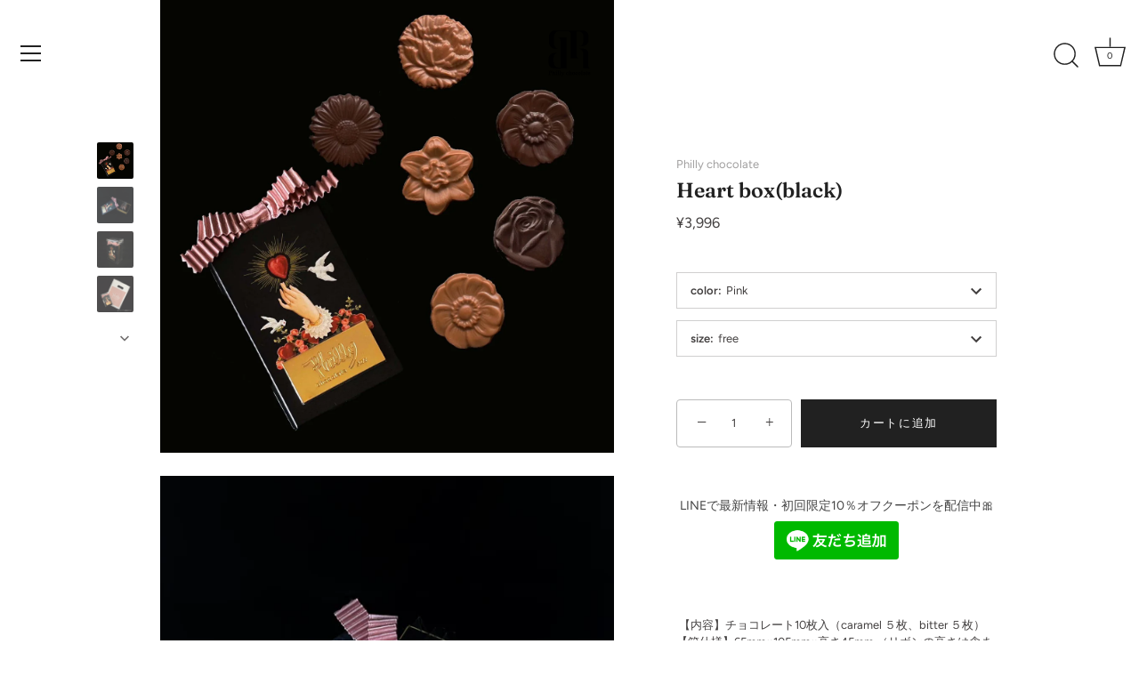

--- FILE ---
content_type: image/svg+xml
request_url: https://philly-choco.com/cdn/shop/files/LINE_x30.svg?v=1681302020
body_size: -63
content:
<?xml version="1.0" encoding="UTF-8"?><svg id="_レイヤー_1" xmlns="http://www.w3.org/2000/svg" viewBox="0 0 100 100"><defs><style>.cls-1{fill:#423f3f;}</style></defs><path class="cls-1" d="m38,50.9v2.37c0,.35-.29.64-.64.64h-9.37c-.35,0-.64-.28-.64-.64v-14.55c0-.35.28-.64.64-.64h2.36c.35,0,.64.29.64.64v11.55h6.37c.35,0,.64.28.64.63Z"/><path class="cls-1" d="m40.63,38.08h2.36c.35,0,.64.29.64.64v14.55c0,.35-.29.64-.64.64h-2.36c-.35,0-.64-.29-.64-.64v-14.55c0-.35.29-.64.64-.64Z"/><path class="cls-1" d="m59.73,38.72v14.55c0,.35-.28.64-.64.64h-2.35c-.06,0-.11,0-.17-.02,0,0,0,0,0,0-.02,0-.03,0-.04-.02,0,0-.02,0-.02,0,0,0-.02,0-.03-.01,0,0-.02,0-.03-.02,0,0-.01,0-.02,0-.01,0-.03-.02-.04-.03,0,0,0,0,0,0-.06-.04-.12-.09-.16-.16l-6.67-9v8.64c0,.35-.29.64-.64.64h-2.37c-.35,0-.63-.28-.63-.64v-14.55c0-.35.28-.64.63-.64h2.35s.01,0,.02,0h.07s.02,0,.03,0c.01,0,.03,0,.04,0,0,0,.02,0,.03,0,.01,0,.03,0,.04.01,0,0,.01,0,.02,0,.01,0,.03,0,.04.02,0,0,.01,0,.02,0,.01,0,.03.01.03.02,0,0,.01,0,.02.01,0,0,.02.02.03.02,0,0,.01,0,.02.01.01,0,.02.02.03.03,0,0,0,0,.01,0,.01.01.03.03.04.04h0s.04.05.05.07l6.66,8.99v-8.64c0-.35.28-.64.64-.64h2.36c.35,0,.64.28.64.64h0Z"/><path class="cls-1" d="m72.64,38.72v2.37c0,.35-.28.63-.64.63h-6.37v2.46h6.37c.35,0,.64.29.64.64v2.36c0,.35-.28.64-.64.64h-6.37v2.46h6.37c.35,0,.64.28.64.63v2.37c0,.35-.28.64-.64.64h-9.37c-.35,0-.64-.28-.64-.64v-14.55c0-.35.29-.64.64-.64h9.37c.35,0,.64.29.64.64Z"/><path class="cls-1" d="m77.46,0H22.54C10.09,0,0,10.09,0,22.54v54.91c0,12.45,10.09,22.54,22.54,22.54h54.91c12.45,0,22.54-10.09,22.54-22.54V22.54C100,10.09,89.91,0,77.46,0Zm4.11,53.86c-1.18,2.75-2.97,5.42-5.38,8.07-6.99,8.05-22.63,17.86-26.19,19.36-3.56,1.5-3.03-.95-2.89-1.8.08-.5.48-2.85.48-2.85.11-.85.23-2.17-.11-3.02-.37-.93-1.85-1.41-2.93-1.64-16.02-2.12-27.88-13.32-27.88-26.69,0-14.92,14.96-27.06,33.34-27.06s33.34,12.14,33.34,27.06c0,2.99-.58,5.82-1.76,8.58h0Z"/></svg>

--- FILE ---
content_type: image/svg+xml
request_url: https://philly-choco.com/cdn/shop/files/PhillyChocolate_500x.svg?v=1681598586
body_size: 2133
content:
<?xml version="1.0" encoding="UTF-8"?><svg id="_レイヤー_1" xmlns="http://www.w3.org/2000/svg" viewBox="0 0 1024 1024"><path d="m295.38,729.62c-46.02,0-83.38-37.36-83.38-83.42v-56.88c0-46.04,37.36-83.38,83.38-83.38h51.01-.57c-34.88,0-63.11,24.45-63.11,70.47v56.78c0,46.02,28.24,83.3,63.11,83.3h37.06v-391.7c0-21.22-13.96-38.4-31.15-38.4h117.63v443.24h-173.98Z"/><path d="m527.61,220.22v362.05h117.63c-17.24,0-31.15-17.19-31.15-38.4V194.97h37.06c34.83,0,63.09,37.29,63.09,83.3v56.76c0,45.99-28.26,70.47-63.09,70.47h-.59,50.95c46.08,0,83.42-37.35,83.42-83.41v-56.84c0-46.07-37.34-83.16-83.42-83.16l-189.83.13h-144.99l-66.98-.66c-46.06,0-83.42,44.31-83.42,98.6v66.92c0,54.24,37.36,98.27,83.42,98.27h50.95-.57c-34.84,0-63.07-33.91-63.07-88.08v-66.85c0-54.18,28.24-97.35,63.07-97.35h149.12s27.95,3.94,28.16,27.99"/><path d="m780.87,519.53v171.66c0,21.23,13.96,38.44,31.13,38.44h-100.5v-203.15c0-82.16-66.27-81.13-66.27-81.13h46.53s86.26-9.23,89.11,71.33v2.85Z"/><path d="m212.55,821.08v-3.4c3.21-.24,5.03-.5,5.46-.77.32-.16.57-.44.73-.85.27-.67.46-3.47.59-8.37.12-4.91.18-9.67.18-14.28,0-8.6-.09-14.75-.26-18.45-.18-3.7-.46-5.76-.85-6.19-.39-.43-1.56-.72-3.5-.85l-2.35-.2v-3.4l4.57.16c2.83.08,5.08.12,6.76.12,2.29,0,5.99-.06,11.09-.17,2.75-.08,4.77-.11,6.07-.11,4.83,0,8.4.46,10.7,1.37,2.31.91,4.06,2.3,5.26,4.15,1.2,1.85,1.8,4.17,1.8,6.93,0,5-1.77,9.18-5.32,12.55-3.55,3.37-8.06,5.06-13.53,5.06-.7,0-1.44-.05-2.22-.16-.78-.11-1.62-.25-2.51-.44-.46-.96-.94-1.9-1.46-2.81l.93-1c.59.12,1.14.22,1.64.29.5.07.95.11,1.36.11,2.72,0,4.95-.94,6.68-2.81,1.73-1.87,2.59-4.5,2.59-7.87,0-3.75-.89-6.55-2.68-8.39-1.79-1.85-4.41-2.77-7.87-2.77-1.41,0-3.06.2-4.95.61-.27,8.3-.4,15.34-.4,21.1,0,1.94.11,8.13.32,18.56.08,4.12.22,6.5.4,7.12.13.46.39.78.77.97.59.3,2.89.57,6.88.81v3.4c-4.77-.19-8.79-.28-12.06-.28-1.46,0-6.39.09-14.81.28Z"/><path d="m261.91,821.08v-3.32c2.91-.16,4.59-.36,5.02-.61.27-.16.47-.4.61-.73.27-.68.42-3.15.44-7.42l.08-14.91c0-7.92-.08-15.13-.24-21.64-.05-2.46-.3-3.9-.73-4.32-.43-.42-2.16-.67-5.18-.75v-2.91c1.65,0,4.03-.31,7.14-.93,3.11-.62,5.65-1.34,7.62-2.14.81-.35,1.28-.53,1.42-.53.4,0,.61.26.61.77v.28c-.08.65-.12,1.65-.12,2.99l-.28,12.99c-.05,3.15-.07,6.8-.04,10.92l5.33-4.53c1.13-.94,1.98-1.52,2.54-1.74,1.43-.57,3.1-.85,5.01-.85,4.23,0,7.35,1.05,9.37,3.16,1.99,2.11,2.99,5.45,2.99,10.02l-.16,16.06c0,2.87.11,4.64.32,5.31.13.41.45.73.94.97.5.24,2,.42,4.52.53v3.32c-3.32-.16-6.27-.24-8.86-.24-2.43,0-4.92.08-7.48.24l-.53-.69c.54-5.24.81-10.38.81-15.43,0-6.91-.4-11.19-1.21-12.84-1.08-2.08-3.02-3.12-5.83-3.12-1.67,0-3.16.39-4.45,1.18-1.29.78-2.19,1.71-2.69,2.78-.5,1.07-.75,3.08-.75,6.02l.16,12.46c.03,2.81.16,4.49.4,5.03.13.27.35.47.65.61.59.3,2.35.53,5.26.69v3.32c-3.1-.16-6.35-.24-9.75-.24-4.91,0-9.23.08-12.95.24Z"/><path d="m313.18,821.08v-3.32c3.05-.11,4.81-.3,5.28-.57.47-.27.77-1.03.91-2.27.22-1.7.32-5.46.32-11.27,0-2.51-.04-4.83-.12-6.97l-.12-4.74c0-1.57-.17-2.53-.51-2.9-.34-.36-1.25-.57-2.73-.63l-3.03-.12v-3.12c6.5-.49,11.85-1.65,16.06-3.48l1.01.81c-.4,5.17-.61,12.68-.61,22.55,0,5.7.09,9.15.28,10.34.13.84.38,1.38.74,1.62.36.24,2.12.49,5.29.73v3.32c-4.87-.16-8.63-.24-11.29-.24-1.43,0-5.25.08-11.49.24Zm11.25-58.71c1.73,0,3.2.61,4.43,1.84,1.23,1.23,1.84,2.72,1.84,4.47s-.61,3.2-1.84,4.43c-1.23,1.23-2.72,1.84-4.47,1.84s-3.2-.61-4.43-1.84c-1.23-1.23-1.84-2.7-1.84-4.43s.61-3.24,1.84-4.47c1.23-1.23,2.72-1.84,4.47-1.84Z"/><path d="m340.53,766.83v-2.35c3.83-.51,6.85-1.04,9.06-1.58,2.21-.54,4.6-1.31,7.16-2.31l1.05.89c-.4,9.64-.61,23.11-.61,40.4,0,3.48.05,7.01.16,10.57.05,2.27.18,3.59.38,3.95.2.36.52.66.96.87.44.22,2.04.38,4.8.49v3.32l-4.24-.12c-2.64-.08-4.86-.12-6.66-.12l-12.08.24v-3.32l2.99-.16c1.35-.05,2.22-.3,2.61-.75.39-.45.63-2.14.71-5.09.13-4.08.2-9.87.2-17.39l-.04-17.3c-.03-5.27-.18-8.24-.44-8.92-.11-.32-.31-.57-.61-.73-.49-.3-2.29-.5-5.42-.61Z"/><path d="m368.12,766.83v-2.35c3.83-.51,6.85-1.04,9.06-1.58,2.21-.54,4.6-1.31,7.16-2.31l1.05.89c-.4,9.64-.61,23.11-.61,40.4,0,3.48.05,7.01.16,10.57.05,2.27.18,3.59.38,3.95.2.36.52.66.96.87.44.22,2.04.38,4.8.49v3.32l-4.24-.12c-2.64-.08-4.86-.12-6.66-.12l-12.08.24v-3.32l2.99-.16c1.35-.05,2.22-.3,2.61-.75.39-.45.63-2.14.71-5.09.13-4.08.2-9.87.2-17.39l-.04-17.3c-.03-5.27-.18-8.24-.44-8.92-.11-.32-.31-.57-.61-.73-.49-.3-2.29-.5-5.42-.61Z"/><path d="m393.57,785.92v-3.32c6.2.16,10.17.24,11.89.24,2.4,0,5.79-.08,10.16-.24v3.32c-2.51.11-4,.29-4.47.55-.47.26-.71.68-.71,1.27,0,.81,1.32,4.54,3.97,11.2l4.41,11.16,3.76-8.81c3.37-7.9,5.06-12.45,5.06-13.67,0-.57-.24-.96-.71-1.19-.47-.23-1.92-.4-4.35-.51v-3.32l2.55.1c2.72.09,4.53.14,5.42.14.97,0,3.51-.08,7.61-.24v3.32c-1.32,0-2.4.2-3.24.61-.35.19-.66.49-.93.89-.43.59-2.13,4.31-5.1,11.16l-7.53,17.22-7,15.93c-1.59,3.26-3.01,5.55-4.27,6.85-1.25,1.31-2.62,2.28-4.11,2.91-1.48.63-3.14.95-4.98.95s-3.78-.46-5.83-1.37c.65-2.66,1.12-5.25,1.42-7.78l1.09-.36c1.59,1.75,3.44,2.63,5.54,2.63,1.78,0,3.25-.58,4.41-1.74,1.16-1.16,2.97-4.51,5.42-10.07l-9.02-22.88-4.98-12.29c-.43-1-.9-1.65-1.4-1.96-.5-.31-1.87-.55-4.11-.71Z"/><path d="m492.05,796.28h-3.32c-.19-3.21-.42-5.06-.69-5.54-.35-.75-1.14-1.44-2.37-2.06-1.23-.62-2.78-.93-4.64-.93-2.87,0-4.96.82-6.27,2.45-1.31,1.64-1.97,4.58-1.97,8.83,0,5.38,1.23,9.54,3.68,12.48,2.46,2.94,5.61,4.4,9.47,4.4,1.4,0,2.69-.12,3.86-.36,1.17-.24,2.25-.6,3.22-1.06l.68.89c-.59,1.29-1.14,2.59-1.65,3.9-1.78.88-3.6,1.55-5.44,1.99-1.85.44-3.72.66-5.61.66-5.88,0-10.46-1.63-13.74-4.88-3.28-3.25-4.92-7.88-4.92-13.87,0-2.21.22-4.22.65-6.02.43-1.79,1.02-3.32,1.76-4.58.74-1.26,1.56-2.27,2.45-3.06.54-.43,2.86-1.93,6.96-4.49,2.4-1.51,4.15-2.44,5.24-2.8,1.09-.35,2.56-.53,4.39-.53,1.62,0,3.2.12,4.73.36,1.54.24,3.03.61,4.49,1.09l.69.73c-.97,4.5-1.52,8.63-1.66,12.38Z"/><path d="m498.89,821.08v-3.32c2.91-.16,4.59-.36,5.02-.61.27-.16.47-.4.61-.73.27-.68.42-3.15.45-7.42l.08-14.91c0-7.92-.08-15.13-.24-21.64-.05-2.46-.3-3.9-.73-4.32-.43-.42-2.16-.67-5.18-.75v-2.91c1.65,0,4.03-.31,7.14-.93,3.11-.62,5.65-1.34,7.62-2.14.81-.35,1.28-.53,1.42-.53.4,0,.61.26.61.77v.28c-.08.65-.12,1.65-.12,2.99l-.28,12.99c-.06,3.15-.07,6.8-.04,10.92l5.33-4.53c1.13-.94,1.98-1.52,2.54-1.74,1.43-.57,3.09-.85,5.01-.85,4.23,0,7.35,1.05,9.37,3.16,1.99,2.11,2.99,5.45,2.99,10.02l-.16,16.06c0,2.87.11,4.64.32,5.31.13.41.45.73.94.97.5.24,2,.42,4.52.53v3.32c-3.32-.16-6.27-.24-8.86-.24-2.43,0-4.92.08-7.49.24l-.53-.69c.54-5.24.81-10.38.81-15.43,0-6.91-.4-11.19-1.21-12.84-1.08-2.08-3.02-3.12-5.83-3.12-1.67,0-3.15.39-4.45,1.18-1.3.78-2.19,1.71-2.69,2.78-.5,1.07-.75,3.08-.75,6.02l.16,12.46c.03,2.81.16,4.49.4,5.03.13.27.35.47.65.61.59.3,2.35.53,5.26.69v3.32c-3.1-.16-6.35-.24-9.75-.24-4.91,0-9.22.08-12.95.24Z"/><path d="m550.92,801.85c0-6.4,1.5-11.21,4.49-14.42,3.59-3.81,8.77-5.71,15.54-5.71s11.67,1.52,14.77,4.58c3.1,3.05,4.65,7.87,4.65,14.46s-1.79,12-5.36,15.67c-3.58,3.67-8.54,5.51-14.91,5.51s-11.02-1.71-14.28-5.14c-3.26-3.43-4.9-8.41-4.9-14.94Zm11.21-2.78c0,7.19.92,12.32,2.75,15.37,1.43,2.35,3.57,3.53,6.43,3.53,2.51,0,4.44-1,5.81-3,1.36-2,2.04-5.64,2.04-10.91,0-7.25-.84-12.26-2.51-15.05-1.38-2.22-3.52-3.33-6.43-3.33-2.51,0-4.48,1.01-5.93,3.04-1.44,2.03-2.16,5.48-2.16,10.34Z"/><path d="m625.53,796.28h-3.32c-.19-3.21-.42-5.06-.69-5.54-.35-.75-1.14-1.44-2.37-2.06-1.23-.62-2.78-.93-4.64-.93-2.87,0-4.96.82-6.27,2.45-1.31,1.64-1.97,4.58-1.97,8.83,0,5.38,1.23,9.54,3.68,12.48,2.46,2.94,5.61,4.4,9.47,4.4,1.4,0,2.69-.12,3.86-.36,1.17-.24,2.25-.6,3.22-1.06l.68.89c-.59,1.29-1.14,2.59-1.65,3.9-1.78.88-3.6,1.55-5.44,1.99-1.85.44-3.72.66-5.61.66-5.88,0-10.46-1.63-13.74-4.88-3.28-3.25-4.92-7.88-4.92-13.87,0-2.21.21-4.22.65-6.02.43-1.79,1.02-3.32,1.76-4.58.74-1.26,1.56-2.27,2.45-3.06.54-.43,2.86-1.93,6.96-4.49,2.4-1.51,4.15-2.44,5.24-2.8,1.09-.35,2.55-.53,4.39-.53,1.62,0,3.2.12,4.73.36,1.54.24,3.03.61,4.49,1.09l.69.73c-.97,4.5-1.52,8.63-1.66,12.38Z"/><path d="m633.79,801.85c0-6.4,1.5-11.21,4.49-14.42,3.59-3.81,8.77-5.71,15.54-5.71s11.67,1.52,14.77,4.58c3.1,3.05,4.65,7.87,4.65,14.46s-1.79,12-5.36,15.67c-3.58,3.67-8.54,5.51-14.91,5.51s-11.02-1.71-14.28-5.14c-3.26-3.43-4.9-8.41-4.9-14.94Zm11.21-2.78c0,7.19.92,12.32,2.75,15.37,1.43,2.35,3.57,3.53,6.43,3.53,2.51,0,4.44-1,5.81-3,1.36-2,2.04-5.64,2.04-10.91,0-7.25-.84-12.26-2.51-15.05-1.38-2.22-3.52-3.33-6.43-3.33-2.51,0-4.49,1.01-5.93,3.04-1.44,2.03-2.16,5.48-2.16,10.34Z"/><path d="m678.86,766.83v-2.35c3.83-.51,6.85-1.04,9.06-1.58,2.21-.54,4.6-1.31,7.16-2.31l1.05.89c-.4,9.64-.61,23.11-.61,40.4,0,3.48.05,7.01.16,10.57.05,2.27.18,3.59.38,3.95.2.36.52.66.96.87.44.22,2.04.38,4.8.49v3.32l-4.24-.12c-2.64-.08-4.86-.12-6.66-.12l-12.08.24v-3.32l2.99-.16c1.35-.05,2.22-.3,2.61-.75.39-.45.63-2.14.71-5.09.13-4.08.2-9.87.2-17.39l-.04-17.3c-.03-5.27-.18-8.24-.45-8.92-.11-.32-.31-.57-.61-.73-.49-.3-2.29-.5-5.42-.61Z"/><path d="m743.76,817.77v3.32l-3.12-.12c-1.65-.08-3.3-.12-4.95-.12-2.54,0-4.95.08-7.22.24l-.41-.44.41-5.55-8.44,6.32c-1.51.35-2.84.52-4,.52-2.85,0-5.06-.85-6.62-2.55-1.56-1.7-2.34-4.18-2.34-7.44,0-4.02,1.06-6.85,3.19-8.5,2.75-2.16,8.82-4.09,18.21-5.79-.05-3.2-.61-5.51-1.65-6.95-1.48-1.98-3.77-2.96-6.86-2.96-.73,0-1.47.09-2.24.26-.77.18-1.54.45-2.32.83l-1.82,4.33-2.79-.69.08-1.82-.04-1.78-.04-1.62c4.13-2.56,7.09-4.17,8.9-4.81,1.32-.49,3.16-.73,5.5-.73,3.18,0,5.77.48,7.77,1.44,2,.96,3.45,2.27,4.37,3.91.92,1.65,1.38,4.05,1.38,7.22,0,1.33-.05,3.69-.16,7.1-.11,3.51-.16,6.34-.16,8.47,0,3.38.09,5.43.28,6.16.11.43.37.77.79,1.01.42.24,1.85.49,4.31.73Zm-15.29-16.63c-4.73,1.03-7.81,2.15-9.23,3.35-1.43,1.2-2.14,2.82-2.14,4.85,0,1.65.46,2.95,1.37,3.9.91.95,2.07,1.42,3.47,1.42,2.12,0,4.3-1.2,6.53-3.61v-9.9Z"/><path d="m746.51,788.56l5.38-3.52c-.06-4.77-.2-8.96-.41-12.54,3.68-1.13,7.16-2.51,10.44-4.13l1.21.93c-.59,3.91-1,9.16-1.21,15.74,1.24.22,2.47.32,3.68.32,2.75,0,5.22-.19,7.4-.57l.36.24-.36,1.46c-.4,1.51-.7,2.9-.89,4.17-3.16-.22-5.48-.32-6.96-.32-1.11,0-2.19.05-3.24.16-.05,2.73-.08,5.14-.08,7.21,0,9.08.27,14.24.81,15.48.54,1.24,1.82,1.86,3.84,1.86.59,0,1.23-.07,1.92-.2.69-.13,1.42-.32,2.21-.57l.69,1.54c-1.62,1.81-3.2,3.68-4.73,5.62-1,.16-1.92.28-2.75.36-.84.08-1.6.12-2.31.12-2.27,0-4.16-.39-5.68-1.17-1.52-.78-2.63-1.8-3.32-3.04-.69-1.24-1.03-3.09-1.03-5.55,0-1.3.07-4.7.2-10.21.13-4.83.2-8.66.2-11.47l-2.06-.08c-.86,0-1.97.08-3.32.24v-2.1Z"/><path d="m809.31,813.27l1.17,1.18-1.81,3.87c-1.94,1.21-4.03,2.11-6.25,2.71-2.22.6-4.59.9-7.1.9-5.88,0-10.51-1.71-13.9-5.12-3.39-3.41-5.08-8.21-5.08-14.4,0-3.91.5-7.16,1.5-9.72.81-2.08,2.14-3.81,3.99-5.18,1.85-1.38,3.98-2.69,6.39-3.93,2.41-1.24,5.06-1.86,7.95-1.86,4.42,0,8.08,1.24,10.96,3.71,2.89,2.47,4.33,6.45,4.33,11.94,0,.68-.05,1.7-.16,3.08l-6.62,1.21c-2.05.13-5.01.2-8.89.2h-8.77c.4,4.65,1.79,8.16,4.17,10.51,2.37,2.35,5.4,3.53,9.07,3.53,1.54,0,3.06-.22,4.57-.67,1.51-.45,3.01-1.1,4.49-1.97Zm-22.54-15.69c2.43.22,4.86.32,7.28.32,2.13,0,4.37-.11,6.72-.32l.04-1.91c0-3.33-.61-5.76-1.82-7.29-1.21-1.53-2.86-2.3-4.94-2.3-1.46,0-2.71.36-3.76,1.08-1.05.72-1.83,1.73-2.35,3.02-.51,1.3-.9,3.76-1.17,7.39Z"/></svg>